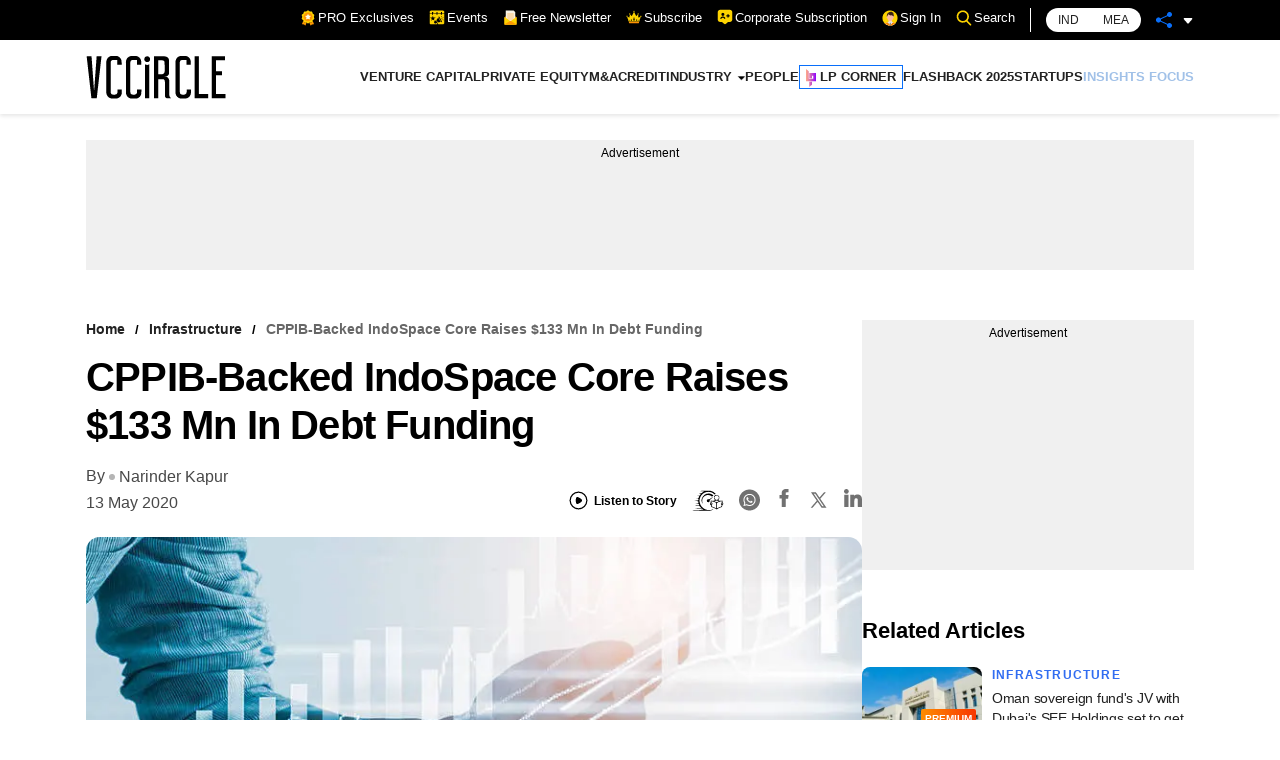

--- FILE ---
content_type: application/javascript; charset=utf-8
request_url: https://fundingchoicesmessages.google.com/f/AGSKWxXolguVLBAUa2JbpSurmVLQy-9H0gdjh4Yo93KNlwXArl-XUfrNUkYYztLgnW_WssbT_zG7ekQfAGK_TOE82aDJCNwSnh9JLBFw3cp9zkVoK88fW3gvg1NrHJIYhYbE45LbgJvYrPLlH8iQj6U_COhxciUzsOWcYTqVFDcphsYbECWTkgXmE0UKv-SL/_/adscale./RdmAdFeed./adshow-?wppaszoneid=/adnow-
body_size: -1288
content:
window['8036440c-0692-4498-b9cf-7309c1e90542'] = true;